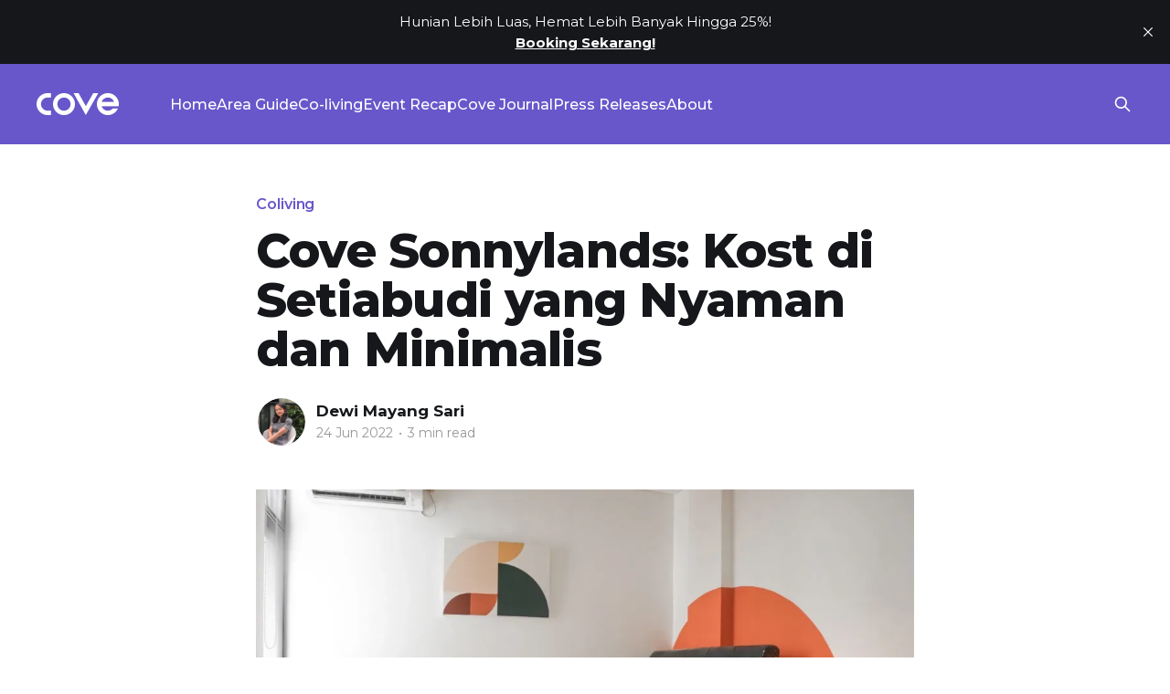

--- FILE ---
content_type: text/html; charset=utf-8
request_url: https://blog.cove.id/cove-sonnylands/
body_size: 8606
content:
<!DOCTYPE html>
<html lang="">
<head>

    <title>Cove Sonnylands: Kost di Setiabudi yang Nyaman dan Minimalis</title>
    <meta charset="utf-8" />
    <meta http-equiv="X-UA-Compatible" content="IE=edge" />
    <meta name="HandheldFriendly" content="True" />
    <meta name="viewport" content="width=device-width, initial-scale=1.0" />
    
    <link rel="preload" as="style" href="/assets/built/screen.css?v=8993467769" />
    <link rel="preload" as="script" href="/assets/built/casper.js?v=8993467769" />

    <link rel="stylesheet" type="text/css" href="/assets/built/screen.css?v=8993467769" />

    <link rel="stylesheet" href="https://cdnjs.cloudflare.com/ajax/libs/tocbot/4.11.1/tocbot.css">

    <meta name="description" content="Cove Sonnylands adalah jawaban tepat untuk kamu yang sedang mencari kost eksklusif di Setiabudi dengan fasilitas terlengkap dan keamanan terjamin!">
    <link rel="icon" href="https://cove-blog-id.sgp1.cdn.digitaloceanspaces.com/cove-blog-id/2023/04/android-chrome-512x512.png" type="image/png">
    <link rel="canonical" href="https://blog.cove.id/cove-sonnylands/">
    <meta name="referrer" content="no-referrer-when-downgrade">
    
    <meta property="og:site_name" content="Cove Indonesia Blog">
    <meta property="og:type" content="article">
    <meta property="og:title" content="Cove Sonnylands: Kost di Setiabudi yang Nyaman dan Minimalis">
    <meta property="og:description" content="Cove Sonnylands adalah jawaban tepat untuk kamu yang sedang mencari kost eksklusif di Setiabudi dengan fasilitas terlengkap dan keamanan terjamin!">
    <meta property="og:url" content="https://blog.cove.id/cove-sonnylands/">
    <meta property="og:image" content="https://cove-blog-id.sgp1.cdn.digitaloceanspaces.com/cove-blog-id/2022/06/Cove-Sonnylands.webp">
    <meta property="article:published_time" content="2022-06-24T01:38:41.000Z">
    <meta property="article:modified_time" content="2022-06-24T01:38:41.000Z">
    <meta property="article:tag" content="Coliving">
    
    <meta property="article:publisher" content="https://www.facebook.com/coveindonesia">
    <meta name="twitter:card" content="summary_large_image">
    <meta name="twitter:title" content="Cove Sonnylands: Kost di Setiabudi yang Nyaman dan Minimalis">
    <meta name="twitter:description" content="Cove Sonnylands adalah jawaban tepat untuk kamu yang sedang mencari kost eksklusif di Setiabudi dengan fasilitas terlengkap dan keamanan terjamin!">
    <meta name="twitter:url" content="https://blog.cove.id/cove-sonnylands/">
    <meta name="twitter:image" content="https://cove-blog-id.sgp1.cdn.digitaloceanspaces.com/cove-blog-id/2022/06/Cove-Sonnylands.webp">
    <meta name="twitter:label1" content="Written by">
    <meta name="twitter:data1" content="Dewi Mayang Sari">
    <meta name="twitter:label2" content="Filed under">
    <meta name="twitter:data2" content="Coliving">
    <meta property="og:image:width" content="1024">
    <meta property="og:image:height" content="575">
    
    <script type="application/ld+json">
{
    "@context": "https://schema.org",
    "@type": "Article",
    "publisher": {
        "@type": "Organization",
        "name": "Cove Indonesia Blog",
        "url": "https://blog.cove.id/",
        "logo": {
            "@type": "ImageObject",
            "url": "https://cove-blog-id.sgp1.cdn.digitaloceanspaces.com/cove-blog-id/2023/05/Logo.png",
            "width": 180,
            "height": 48
        }
    },
    "author": {
        "@type": "Person",
        "name": "Dewi Mayang Sari",
        "image": {
            "@type": "ImageObject",
            "url": "https://cove-blog-id.sgp1.cdn.digitaloceanspaces.com/cove-blog-id/2022/08/DP.jpg",
            "width": 552,
            "height": 515
        },
        "url": "https://blog.cove.id/author/dewi/",
        "sameAs": []
    },
    "headline": "Cove Sonnylands: Kost di Setiabudi yang Nyaman dan Minimalis",
    "url": "https://blog.cove.id/cove-sonnylands/",
    "datePublished": "2022-06-24T01:38:41.000Z",
    "dateModified": "2022-06-24T01:38:41.000Z",
    "image": {
        "@type": "ImageObject",
        "url": "https://cove-blog-id.sgp1.cdn.digitaloceanspaces.com/cove-blog-id/2022/06/Cove-Sonnylands.webp",
        "width": 1024,
        "height": 575
    },
    "keywords": "Coliving",
    "description": "Setiabudi menjadi salah satu kawasan tersibuk di Jakarta Selatan yang hingga kini masih dipadati oleh penduduk. Ada banyak sekali fasilitas umum yang tersebar di daerah ini, mulai dari rumah sakit, pusat perbelanjaan, hingga aneka cafe dan restoran cepat saji. Selain itu, wilayah Setiabudi juga mewadahi puluhan area perkantoran yang berdiri dengan begitu megah. Tak heran, bila area yang satu ini seolah tidak pernah sepi dari hiruk-pikuk kendaraan pribadi yang saling bersahutan dari segala arah, ",
    "mainEntityOfPage": "https://blog.cove.id/cove-sonnylands/"
}
    </script>

    <meta name="generator" content="Ghost 5.88">
    <link rel="alternate" type="application/rss+xml" title="Cove Indonesia Blog" href="https://blog.cove.id/rss/">
    
    <script defer src="https://cdn.jsdelivr.net/ghost/sodo-search@~1.1/umd/sodo-search.min.js" data-key="ebb506556515add08943983226" data-styles="https://cdn.jsdelivr.net/ghost/sodo-search@~1.1/umd/main.css" data-sodo-search="https://blog.cove.id/" crossorigin="anonymous"></script>
    <script defer src="https://cdn.jsdelivr.net/ghost/announcement-bar@~1.1/umd/announcement-bar.min.js" data-announcement-bar="https://blog.cove.id/" data-api-url="https://blog.cove.id/members/api/announcement/" crossorigin="anonymous"></script>
    <link href="https://blog.cove.id/webmentions/receive/" rel="webmention">
    <script defer src="/public/cards.min.js?v=8993467769"></script><style>:root {--ghost-accent-color: #6857CA;}</style>
    <link rel="stylesheet" type="text/css" href="/public/cards.min.css?v=8993467769">
    <!-- Global site tag (gtag.js) - Google Analytics -->
<script async src="https://www.googletagmanager.com/gtag/js?id=UA-123811336-6"></script>
<script>
  window.dataLayer = window.dataLayer || [];
  function gtag(){dataLayer.push(arguments);}
  gtag('js', new Date());

  gtag('config', 'UA-123811336-6');
</script>

<!-- Google Tag Manager -->
<script>(function(w,d,s,l,i){w[l]=w[l]||[];w[l].push({'gtm.start':
new Date().getTime(),event:'gtm.js'});var f=d.getElementsByTagName(s)[0],
j=d.createElement(s),dl=l!='dataLayer'?'&l='+l:'';j.async=true;j.src=
'https://www.googletagmanager.com/gtm.js?id='+i+dl;f.parentNode.insertBefore(j,f);
})(window,document,'script','dataLayer','GTM-TSGW6KV');</script>
<!-- End Google Tag Manager -->

<!-- Facebook Pixel Code -->
<script>
  !function(f,b,e,v,n,t,s)
  {if(f.fbq)return;n=f.fbq=function(){n.callMethod?
  n.callMethod.apply(n,arguments):n.queue.push(arguments)};
  if(!f._fbq)f._fbq=n;n.push=n;n.loaded=!0;n.version='2.0';
  n.queue=[];t=b.createElement(e);t.async=!0;
  t.src=v;s=b.getElementsByTagName(e)[0];
  s.parentNode.insertBefore(t,s)}(window, document,'script',
  'https://connect.facebook.net/en_US/fbevents.js');
  fbq('init', '1326958660836402');
  fbq('track', 'PageView');
</script>
<noscript>
  <img height="1" width="1" style="display:none" 
       src="https://www.facebook.com/tr?id=1326958660836402&ev=PageView&noscript=1"/>
</noscript>
<!-- End Facebook Pixel Code -->

<!-- Custom Font -->
<link rel="preconnect" href="https://fonts.googleapis.com">
<link rel="preconnect" href="https://fonts.gstatic.com" crossorigin>
<link href="https://fonts.googleapis.com/css2?family=Montserrat:wght@300;400;500;600;700;800&display=swap" rel="stylesheet">

<style>
  	body {
    	font-family: 'Montserrat', sans-serif;
  	}
  	.post-card-excerpt {
    	font-family: 'Montserrat', sans-serif;
	}
    
    .gh-head {
    	background-color: #6857CA;
        color: #ffffff;
    }
    
    .post-card-tags {
    	color: #6857CA;
    }
    
    .post-card-primary-tag a {
    	color: #6857CA;
    }
    
    .gh-head-logo img {
    	max-height: 24px !important;
    }
</style>
<!-- End Custom Font -->

<!-- TOC Style -->
<style>
    .gh-content {
        position: relative;
    }

    .gh-toc > .toc-list {
        position: relative;
    }

    .toc-list {
        overflow: hidden;
        list-style: none;
    }
    
    a.toc-link {
        text-decoration: none;
    }

    @media (min-width: 1300px) {
         .gh-sidebar {
            position: absolute; 
            top: 0;
            bottom: 0;
            margin-top: 4vmin;
            grid-column: wide-start / main-start; /* Place the TOC to the left of the content */
        }   
   
        .gh-toc {
            position: sticky; /* On larger screens, TOC will stay in the same spot on the page */
            top: 4vmin;
        }
    }

    .gh-toc .is-active-link::before {
        background-color: var(--ghost-accent-color); /* Defines TOC   accent color based on Accent color set in Ghost Admin */
    } 
</style>
<!-- End TOC Style -->

<!-- Removes Header & Footer Subscription Section -->
<style>
    .gh-head-button {
    	display: none!important;
	}
	.footer-cta {
    	display: none;
	}
</style>
<!-- End Removes Header & Footer Subscription Section -->

</head>
<body class="post-template tag-coliving tag-hash-import-2023-04-27-07-38 is-head-left-logo">
<div class="viewport">

    <header id="gh-head" class="gh-head outer is-header-hidden">
        <div class="gh-head-inner inner">
            <div class="gh-head-brand">
                <a class="gh-head-logo" href="https://blog.cove.id">
                        <img src="https://cove-blog-id.sgp1.cdn.digitaloceanspaces.com/cove-blog-id/2023/05/Logo.png" alt="Cove Indonesia Blog">
                </a>
                <button class="gh-search gh-icon-btn" aria-label="Search this site" data-ghost-search><svg xmlns="http://www.w3.org/2000/svg" fill="none" viewBox="0 0 24 24" stroke="currentColor" stroke-width="2" width="20" height="20"><path stroke-linecap="round" stroke-linejoin="round" d="M21 21l-6-6m2-5a7 7 0 11-14 0 7 7 0 0114 0z"></path></svg></button>
                <button class="gh-burger" aria-label="Main Menu"></button>
            </div>

            <nav class="gh-head-menu">
                <ul class="nav">
    <li class="nav-home"><a href="https://blog.cove.id/">Home</a></li>
    <li class="nav-area-guide"><a href="https://blog.cove.id/tag/area-guide/">Area Guide</a></li>
    <li class="nav-co-living"><a href="https://blog.cove.id/tag/coliving/">Co-living</a></li>
    <li class="nav-event-recap"><a href="https://blog.cove.id/tag/event-recap/">Event Recap</a></li>
    <li class="nav-cove-journal"><a href="https://blog.cove.id/tag/cove-journal/">Cove Journal</a></li>
    <li class="nav-press-releases"><a href="https://blog.cove.id/tag/press-releases/">Press Releases</a></li>
    <li class="nav-about"><a href="https://cove.id/about">About</a></li>
</ul>

            </nav>

            <div class="gh-head-actions">
                        <button class="gh-search gh-icon-btn" aria-label="Search this site" data-ghost-search><svg xmlns="http://www.w3.org/2000/svg" fill="none" viewBox="0 0 24 24" stroke="currentColor" stroke-width="2" width="20" height="20"><path stroke-linecap="round" stroke-linejoin="round" d="M21 21l-6-6m2-5a7 7 0 11-14 0 7 7 0 0114 0z"></path></svg></button>
            </div>
        </div>
    </header>

    <div class="site-content">
        



<main id="site-main" class="site-main">
<article class="article post tag-coliving tag-hash-import-2023-04-27-07-38 image-small">

    <header class="article-header gh-canvas">

        <div class="article-tag post-card-tags">
                <span class="post-card-primary-tag">
                    <a href="/tag/coliving/">Coliving</a>
                </span>
        </div>

        <h1 class="article-title">Cove Sonnylands: Kost di Setiabudi yang Nyaman dan Minimalis</h1>


        <div class="article-byline">
        <section class="article-byline-content">

            <ul class="author-list instapaper_ignore">
                <li class="author-list-item">
                    <a href="/author/dewi/" class="author-avatar" aria-label="Read more of Dewi Mayang Sari">
                        <img class="author-profile-image" src="https://cove-blog-id.sgp1.cdn.digitaloceanspaces.com/cove-blog-id/2022/08/DP.jpg" alt="Dewi Mayang Sari" />
                    </a>
                </li>
            </ul>

            <div class="article-byline-meta">
                <h4 class="author-name"><a href="/author/dewi/">Dewi Mayang Sari</a></h4>
                <div class="byline-meta-content">
                    <time class="byline-meta-date" datetime="2022-06-24">24 Jun 2022</time>
                        <span class="byline-reading-time"><span class="bull">&bull;</span> 3 min read</span>
                </div>
            </div>

        </section>
        </div>

            <figure class="article-image">
                <img
                    srcset="https://cove-blog-id.sgp1.cdn.digitaloceanspaces.com/cove-blog-id/2022/06/Cove-Sonnylands.webp 300w,
                            https://cove-blog-id.sgp1.cdn.digitaloceanspaces.com/cove-blog-id/2022/06/Cove-Sonnylands.webp 600w,
                            https://cove-blog-id.sgp1.cdn.digitaloceanspaces.com/cove-blog-id/2022/06/Cove-Sonnylands.webp 1000w,
                            https://cove-blog-id.sgp1.cdn.digitaloceanspaces.com/cove-blog-id/2022/06/Cove-Sonnylands.webp 2000w"
                    sizes="(min-width: 1400px) 1400px, 92vw"
                    src="https://cove-blog-id.sgp1.cdn.digitaloceanspaces.com/cove-blog-id/2022/06/Cove-Sonnylands.webp"
                    alt="Cove Sonnylands: Kost di Setiabudi yang Nyaman dan Minimalis"
                />
                    <figcaption><strong>Cove Sonnylands,</strong> Kost Eksklusif di Setiabudi</figcaption>
            </figure>

    </header>

    <section class="gh-content gh-canvas">
        <aside class="gh-sidebar">
            <span class="gh-toc-title" style="color: black; font-weight: bold">Table of Content</span>
            <div class="gh-toc"></div>
        </aside>
        <p>Setiabudi menjadi salah satu kawasan tersibuk di Jakarta Selatan yang hingga kini masih dipadati oleh penduduk. Ada banyak sekali fasilitas umum yang tersebar di daerah ini, mulai dari rumah sakit, pusat perbelanjaan, hingga aneka cafe dan restoran cepat saji. Selain itu, wilayah Setiabudi juga mewadahi puluhan area perkantoran yang berdiri dengan begitu megah. Tak heran, bila area yang satu ini seolah tidak pernah sepi dari hiruk-pikuk kendaraan pribadi yang saling bersahutan dari segala arah, terutama saat pagi dan sore hari.</p><p>Saat ini, kebutuhan untuk mencari hunian yang nyaman dan strategis di Ibukota sudah semakin tinggi. Begitupun dengan kalangan profesional muda yang akhirnya memutuskan untuk mendapatkan ‘rumah kedua’ guna menunjang segala aktivitas bekerja mereka. Berbagai pertimbangan pun perlu dilakukan demi bisa meraih hunian yang tepat, mulai dari lokasi, ragam fasilitas yang tersedia, anggaran, hingga jaminan keamanan.</p><p>Nah, untuk mempermudah kamu dalam menentukannya, Cove punya sebuah unit kost eksklusif yang telah hadir di Setiabudi, yaitu <a href="https://cove.id/buildings/cove-sonnylands?ref=blog.cove.id">Cove Sonnylands</a>. Yuk, gulir ke bawah untuk detail lebih lanjut.</p><h2 id="lokasi-cove-sonnylands">Lokasi Cove Sonnylands</h2><p>Cove Sonnylands berlokasi di titik yang sangat strategis, yaitu di Jl. Muria No. 35, Setiabudi, Jakarta Selatan. Cocok untuk para pekerja yang mencari akses mudah menuju transportasi umum maupun area perkantoran CBD Jakarta. Ditambah lagi, kamu juga bisa meraih Stasiun Manggarai yang jaraknya hanya 1,7 kilometer saja dari hunian, lho.</p><p>Mau belanja bulanan sambil mengisi waktu di akhir pekan? Sekitar 2,3 kilometer dari Cove Sonnylands, terdapat Mall Kota Kasablanka yang siap untuk menjadi destinasi hiburanmu. Layaknya lingkungan ideal yang wajib ada di sebuah kost eksklusif, tentu saja Cove Sonnylands juga dikelilingi oleh berbagai tempat makan yang <em>recommended</em>. Dijamin, kamu tidak akan kelaparan kalau ingin sekedar eksplor kuliner di luar hunian.</p><blockquote><strong><em>Baca Juga: <a href="https://blog.cove.id/cafe-di-setiabudi/">8 Cafe di Setiabudi yang Asyik untuk Nongkrong</a></em></strong></blockquote><h2 id="tipe-kamar-di-cove-sonnylands">Tipe Kamar di Cove Sonnylands</h2><p>Tersedia dalam bentuk<em> fully-furnished</em>, Cove Sonnylands menawarkan dua tipe kamar tidur dengan kategori Deluxe—yang memiliki perbedaan dari letak jendelanya saja, yaitu internal dan eksternal. Kamar ini memiliki luas sebesar 16 meter persegi.</p><h3 id="kamar-deluxe-jendela-internal">Kamar Deluxe (Jendela Internal)</h3><figure class="kg-card kg-image-card kg-card-hascaption"><img src="https://cove-blog-id.sgp1.cdn.digitaloceanspaces.com/cove-blog-id/2022/06/Kamar-Deluxe-Jendela-Internal.webp" class="kg-image" alt loading="lazy" width="1024" height="575" srcset="https://cove-blog-id.sgp1.cdn.digitaloceanspaces.com/cove-blog-id/size/w600/2022/06/Kamar-Deluxe-Jendela-Internal.webp 600w, https://cove-blog-id.sgp1.cdn.digitaloceanspaces.com/cove-blog-id/size/w1000/2022/06/Kamar-Deluxe-Jendela-Internal.webp 1000w, https://cove-blog-id.sgp1.cdn.digitaloceanspaces.com/cove-blog-id/2022/06/Kamar-Deluxe-Jendela-Internal.webp 1024w" sizes="(min-width: 720px) 720px"><figcaption><strong>Kamar Deluxe (Jendela Internal) | Cove Sonnylands</strong></figcaption></figure><p>Kamar tipe Deluxe dengan jendela yang menghadap ke dalam bangunan adalah pilihan tepat untuk kamu yang menginginkan privasi lebih saat beraktivitas di dalam kamar. Ragam fasilitas pribadi yang bisa kamu jumpai, meliputi kamar mandi dalam, kasur <em>queen</em>, lemari pakaian, meja kerja, kulkas, AC, dan sebuah televisi. Begitu lengkap dan nyaman sekali, bukan?</p><h3 id="kamar-deluxe-jendela-eksternal">Kamar Deluxe (Jendela Eksternal)</h3><figure class="kg-card kg-image-card kg-card-hascaption"><img src="https://cove-blog-id.sgp1.cdn.digitaloceanspaces.com/cove-blog-id/2022/06/Kamar-Deluxe-Jendela-Eksternal.webp" class="kg-image" alt loading="lazy" width="1024" height="575" srcset="https://cove-blog-id.sgp1.cdn.digitaloceanspaces.com/cove-blog-id/size/w600/2022/06/Kamar-Deluxe-Jendela-Eksternal.webp 600w, https://cove-blog-id.sgp1.cdn.digitaloceanspaces.com/cove-blog-id/size/w1000/2022/06/Kamar-Deluxe-Jendela-Eksternal.webp 1000w, https://cove-blog-id.sgp1.cdn.digitaloceanspaces.com/cove-blog-id/2022/06/Kamar-Deluxe-Jendela-Eksternal.webp 1024w" sizes="(min-width: 720px) 720px"><figcaption><strong>Kamar Deluxe (Jendela Eksternal) | Cove Sonnylands</strong></figcaption></figure><p>Kamu hanya perlu menambah <em>budget </em>sedikit saja, jika ingin mendapat kamar dengan jendela eksternal yang menghadap ke luar ruangan. Sinar matahari akan secara otomatis menerangkan kamarmu dengan pencahayaan maksimal. Seluruh kamar dari Cove Sonnylands juga memiliki desain interior yang penuh dengan warna-warna hangat, sehingga dapat meningkatkan <em>mood</em>-mu meskipun harus berdiam diri sepanjang hari di dalam kamar.</p><h2 id="fasilitas-bersama">Fasilitas Bersama</h2><p>Selain kamar dengan <em>furniture</em> lengkap, kamu juga bisa menikmati rangkaian fasilitas bersama yang telah tersedia di dalam hunian, lho, mulai dari tempat parkir, <em>lobby</em>, dapur bersama, dispenser air, listrik, internet, air, pembersihan kamar secara rutin, hingga sistem keamanan ekstra. Jadi, tidak perlu khawatir lagi dengan jaminan rasa aman dan nyaman yang bisa kamu dapatkan kalau mengambil unit di Cove Sonnylands. Mau bercengkrama dengan sesama penghuni kost? Ada juga area<em> lounge</em> yang didesain khusus sebagai tempat berkumpul para penghuni.</p><blockquote><strong>Baca Juga: <a href="https://blog.cove.id/kost-eksklusif-jakarta-selatan/">14 Kost Eksklusif Jakarta Selatan yang Super Aesthetic!</a></strong></blockquote><h2 id="book-viewing-sekarang">Book Viewing Sekarang!</h2><p>Yuk, jangan ragu lagi untuk bisa mendapatkan ‘rumah kedua’ yang ideal dengan lokasi paling strategis di Setiabudi. Pesan sekarang juga melalui laman <a href="https://cove.id/buildings/cove-sonnylands?ref=blog.cove.id">Cove Sonnylands</a>, atau hubungi tim Cove di <a href="https://api.whatsapp.com/send?phone=622150996923&text=Hai%2C+saya+tertarik+untuk+mencari+tahu+tentang+kost+Cove+%28mohon+tidak+menghapus+teks+di+bawah+ini+karena+akan+kami+gunakan+untuk+meningkatan+kinerja+kami%29+ID%3A+4cf8cc61724a08+Referer%3A+https%3A%2F%2Fcove.id%2Fbuildings%2Fcove-sonnylands&ref=blog.cove.id">WhatsApp</a> sebelum kehabisan! Harga mulai dari <strong>Rp3,6 jutaan per bulan</strong>.</p><hr><p><em><strong>Temukan</strong></em><a href="https://cove.id/search/kost-eksklusif-jakarta-selatan?ref=blog.cove.id"><em><strong> kost eksklusif di Jakarta Selatan</strong></em></a><em><strong> lainnya hanya di</strong></em><a href="https://cove.id/?ref=blog.cove.id"><em><strong> Cove</strong></em></a><em><strong>!</strong></em></p>
    </section>


</article>
</main>




            <aside class="read-more-wrap outer">
                <div class="read-more inner">
                        
<article class="post-card post">

    <a class="post-card-image-link" href="/strategis-tapi-irit-rekomendasi-area-kost-alternatif-untuk-pekerja-jakarta/">

        <img class="post-card-image"
            srcset="https://cove-blog-id.sgp1.cdn.digitaloceanspaces.com/cove-blog-id/2026/01/Strategis-Tapi-Irit-Rekomendasi-Area-Kost-Alternatif-untuk-Pekerja-Jakarta.JPG 300w,
                    https://cove-blog-id.sgp1.cdn.digitaloceanspaces.com/cove-blog-id/2026/01/Strategis-Tapi-Irit-Rekomendasi-Area-Kost-Alternatif-untuk-Pekerja-Jakarta.JPG 600w,
                    https://cove-blog-id.sgp1.cdn.digitaloceanspaces.com/cove-blog-id/2026/01/Strategis-Tapi-Irit-Rekomendasi-Area-Kost-Alternatif-untuk-Pekerja-Jakarta.JPG 1000w,
                    https://cove-blog-id.sgp1.cdn.digitaloceanspaces.com/cove-blog-id/2026/01/Strategis-Tapi-Irit-Rekomendasi-Area-Kost-Alternatif-untuk-Pekerja-Jakarta.JPG 2000w"
            sizes="(max-width: 1000px) 400px, 800px"
            src="https://cove-blog-id.sgp1.cdn.digitaloceanspaces.com/cove-blog-id/2026/01/Strategis-Tapi-Irit-Rekomendasi-Area-Kost-Alternatif-untuk-Pekerja-Jakarta.JPG"
            alt="Strategis Tapi Irit: Rekomendasi Area Kost Alternatif untuk Pekerja Jakarta"
            loading="lazy"
        />


    </a>

    <div class="post-card-content">

        <a class="post-card-content-link" href="/strategis-tapi-irit-rekomendasi-area-kost-alternatif-untuk-pekerja-jakarta/">
            <header class="post-card-header">
                <div class="post-card-tags">
                </div>
                <h2 class="post-card-title">
                    Strategis Tapi Irit: Rekomendasi Area Kost Alternatif untuk Pekerja Jakarta
                </h2>
            </header>
                <div class="post-card-excerpt">Jakarta, 20 Januari 2026 – Memasuki awal tahun, banyak perantau yang berkegiatan di Jakarta menjadikan pencarian hunian baru yang lebih nyaman nan strategis sebagai bagian dari resolusi mereka. Namun, ada satu tantangan dalam mewujudkan resolusi tersebut: tingginya harga hunian di pusat aktivitas Jakarta. Bahkan, harga hunian di Jakarta disebut-sebut lebih “mahal”</div>
        </a>

        <footer class="post-card-meta">
            <time class="post-card-meta-date" datetime="2026-01-20">20 Jan 2026</time>
                <span class="post-card-meta-length">3 min read</span>
        </footer>

    </div>

</article>
                        
<article class="post-card post">

    <a class="post-card-image-link" href="/covexperience-behind-coves-community-led-marketing-campaign/">

        <img class="post-card-image"
            srcset="https://cove-blog-id.sgp1.cdn.digitaloceanspaces.com/cove-blog-id/2026/01/Cove_ID_Cove-PR-Blog-Headers_1920x1080-6.jpeg 300w,
                    https://cove-blog-id.sgp1.cdn.digitaloceanspaces.com/cove-blog-id/2026/01/Cove_ID_Cove-PR-Blog-Headers_1920x1080-6.jpeg 600w,
                    https://cove-blog-id.sgp1.cdn.digitaloceanspaces.com/cove-blog-id/2026/01/Cove_ID_Cove-PR-Blog-Headers_1920x1080-6.jpeg 1000w,
                    https://cove-blog-id.sgp1.cdn.digitaloceanspaces.com/cove-blog-id/2026/01/Cove_ID_Cove-PR-Blog-Headers_1920x1080-6.jpeg 2000w"
            sizes="(max-width: 1000px) 400px, 800px"
            src="https://cove-blog-id.sgp1.cdn.digitaloceanspaces.com/cove-blog-id/2026/01/Cove_ID_Cove-PR-Blog-Headers_1920x1080-6.jpeg"
            alt="CoveXperience: Behind Cove’s Community-Led Marketing Campaign"
            loading="lazy"
        />


    </a>

    <div class="post-card-content">

        <a class="post-card-content-link" href="/covexperience-behind-coves-community-led-marketing-campaign/">
            <header class="post-card-header">
                <div class="post-card-tags">
                </div>
                <h2 class="post-card-title">
                    CoveXperience: Behind Cove’s Community-Led Marketing Campaign
                </h2>
            </header>
                <div class="post-card-excerpt">Setiap kuartal, tim Marketing Cove senantiasa menyebarkan survei ke para penghuni untuk terus bisa mengevaluasi pengalaman tinggal mereka dan pandangan mereka terhadap Cove. Dari survei-survei ini, ada satu temuan yang cukup menarik bagi kami: word-of-mouth (WoM) menjadi salah satu saluran utama dalam consumer discovery Cove, bersama akun media sosial kami</div>
        </a>

        <footer class="post-card-meta">
            <time class="post-card-meta-date" datetime="2026-01-20">20 Jan 2026</time>
                <span class="post-card-meta-length">5 min read</span>
        </footer>

    </div>

</article>
                        
<article class="post-card post">

    <a class="post-card-image-link" href="/new-year-padel-with-cove/">

        <img class="post-card-image"
            srcset="https://cove-blog-id.sgp1.cdn.digitaloceanspaces.com/cove-blog-id/2026/01/cove-new-year-padel-1.jpg 300w,
                    https://cove-blog-id.sgp1.cdn.digitaloceanspaces.com/cove-blog-id/2026/01/cove-new-year-padel-1.jpg 600w,
                    https://cove-blog-id.sgp1.cdn.digitaloceanspaces.com/cove-blog-id/2026/01/cove-new-year-padel-1.jpg 1000w,
                    https://cove-blog-id.sgp1.cdn.digitaloceanspaces.com/cove-blog-id/2026/01/cove-new-year-padel-1.jpg 2000w"
            sizes="(max-width: 1000px) 400px, 800px"
            src="https://cove-blog-id.sgp1.cdn.digitaloceanspaces.com/cove-blog-id/2026/01/cove-new-year-padel-1.jpg"
            alt="New Year Padel with Cove"
            loading="lazy"
        />


    </a>

    <div class="post-card-content">

        <a class="post-card-content-link" href="/new-year-padel-with-cove/">
            <header class="post-card-header">
                <div class="post-card-tags">
                </div>
                <h2 class="post-card-title">
                    New Year Padel with Cove
                </h2>
            </header>
                <div class="post-card-excerpt">Pada Sabtu, 10 Januari 2026, para Coveys berkumpul di Good Padel Club, Cilandak untuk merayakan awal tahun dengan sesi New Year Padel with Cove.Acara ini berlangsung dalam suasana yang intimate, menggunakan dua court, sehingga semua peserta bisa bermain dengan nyaman dan menikmati waktu di lapangan.


Memulai Tahun dengan Gerak</div>
        </a>

        <footer class="post-card-meta">
            <time class="post-card-meta-date" datetime="2026-01-13">13 Jan 2026</time>
                <span class="post-card-meta-length">2 min read</span>
        </footer>

    </div>

</article>
                </div>
            </aside>



    </div>

    <footer class="site-footer outer">
        <div class="inner">
            <section class="copyright"><a href="https://blog.cove.id">Cove Indonesia Blog</a> &copy; 2026</section>
            <nav class="site-footer-nav">
                <ul class="nav">
    <li class="nav-cove-indonesia-kost-eksklusif-jakarta"><a href="https://cove.id">Cove Indonesia - Kost Eksklusif Jakarta</a></li>
</ul>

            </nav>
            <div class="gh-powered-by"><a href="https://ghost.org/" target="_blank" rel="noopener">Powered by Ghost</a></div>
        </div>
    </footer>

</div>

    <div class="pswp" tabindex="-1" role="dialog" aria-hidden="true">
    <div class="pswp__bg"></div>

    <div class="pswp__scroll-wrap">
        <div class="pswp__container">
            <div class="pswp__item"></div>
            <div class="pswp__item"></div>
            <div class="pswp__item"></div>
        </div>

        <div class="pswp__ui pswp__ui--hidden">
            <div class="pswp__top-bar">
                <div class="pswp__counter"></div>

                <button class="pswp__button pswp__button--close" title="Close (Esc)"></button>
                <button class="pswp__button pswp__button--share" title="Share"></button>
                <button class="pswp__button pswp__button--fs" title="Toggle fullscreen"></button>
                <button class="pswp__button pswp__button--zoom" title="Zoom in/out"></button>

                <div class="pswp__preloader">
                    <div class="pswp__preloader__icn">
                        <div class="pswp__preloader__cut">
                            <div class="pswp__preloader__donut"></div>
                        </div>
                    </div>
                </div>
            </div>

            <div class="pswp__share-modal pswp__share-modal--hidden pswp__single-tap">
                <div class="pswp__share-tooltip"></div>
            </div>

            <button class="pswp__button pswp__button--arrow--left" title="Previous (arrow left)"></button>
            <button class="pswp__button pswp__button--arrow--right" title="Next (arrow right)"></button>

            <div class="pswp__caption">
                <div class="pswp__caption__center"></div>
            </div>
        </div>
    </div>
</div>
<script
    src="https://code.jquery.com/jquery-3.5.1.min.js"
    integrity="sha256-9/aliU8dGd2tb6OSsuzixeV4y/faTqgFtohetphbbj0="
    crossorigin="anonymous">
</script>
<script src="/assets/built/casper.js?v=8993467769"></script>
<script>
$(document).ready(function () {
    // Mobile Menu Trigger
    $('.gh-burger').click(function () {
        $('body').toggleClass('gh-head-open');
    });
    // FitVids - Makes video embeds responsive
    $(".gh-content").fitVids();
});
</script>

<script src="https://cdnjs.cloudflare.com/ajax/libs/tocbot/4.12.3/tocbot.min.js"></script>

<script>
    tocbot.init({
        // Where to render the table of contents.
        tocSelector: '.gh-toc',
        // Where to grab the headings to build the table of contents.
        contentSelector: '.gh-content',
        // Which headings to grab inside of the contentSelector element.
        headingSelector: 'h1, h2, h3, h4',
        // Ensure correct positioning
        hasInnerContainers: true,
    });
</script>


<script>
    const coveURL = "https://cove.id/?utm_source=blog&utm_medium=top_button";
    const navHome = document.querySelector("#gh-head > div > div.gh-head-brand > a").href = coveURL;
</script>

<!-- Popupsmart Script -->
<script type="text/javascript"  src="https://apiv2.popupsmart.com/api/Bundle/392776" async></script>
<script src="https://cdn.popupsmart.com/bundle.js" data-id="10174" async defer></script>
<!-- End of Popupsmart Script -->

</body>
</html>
